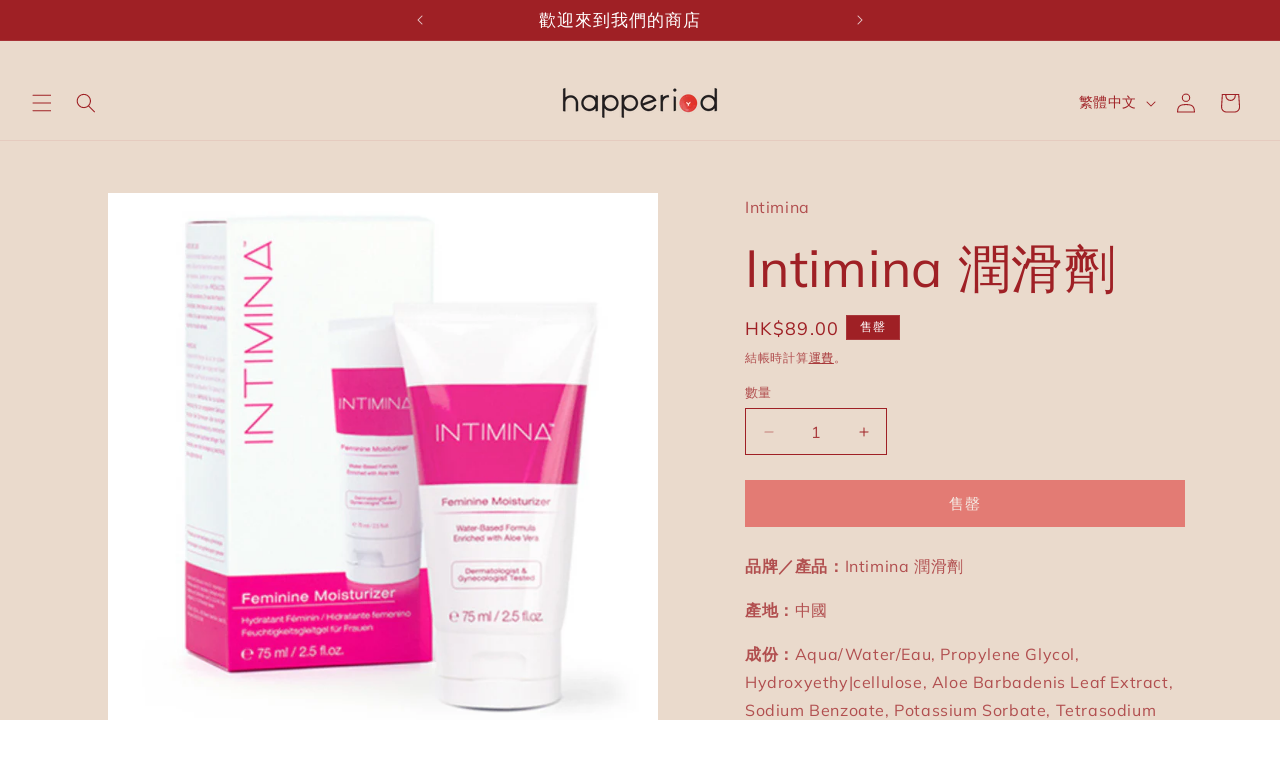

--- FILE ---
content_type: text/javascript; charset=utf-8
request_url: https://happeriod.com/products/intimina-feminine-moisturizer.js?currency=HKD&country=HK
body_size: 1524
content:
{"id":7182113636457,"title":"Intimina 潤滑劑","handle":"intimina-feminine-moisturizer","description":"\u003cp\u003e\u003cstrong\u003e品牌／產品：\u003c\/strong\u003eIntimina 潤滑劑\u003c\/p\u003e\n\u003cp\u003e\u003cstrong\u003e產地：\u003c\/strong\u003e中國\u003c\/p\u003e\n\u003cp\u003e\u003cstrong\u003e成份：\u003c\/strong\u003eAqua\/Water\/Eau, Propylene Glycol, Hydroxyethy|cellulose, Aloe Barbadenis Leaf Extract, Sodium Benzoate, Potassium Sorbate, Tetrasodium EDTA, Panax Ginseng Root Extract, Paullinia Cupana Seed Extract, Avena Sativa (Oat) Bran Extract, Polysorbate 20, Aspartame, Polyquaternium-5, PEG-45M, Citric Acid\u003c\/p\u003e\n\u003cp\u003e\u003cstrong\u003e內容：\u003c\/strong\u003eIntimina 潤滑劑x1\u003c\/p\u003e\n\u003cp\u003e\u003cstrong\u003e容量：\u003c\/strong\u003e75ml\u003c\/p\u003e\n\u003cp\u003e\u003cstrong\u003e特色：\u003c\/strong\u003e\u003cbr\u003e\u003c\/p\u003e\n\u003col\u003e\n\u003cli\u003e成份輕盈的水性潤滑劑\u003c\/li\u003e\n\u003cli\u003epH中性，不含對羥基苯甲酸酯\u003c\/li\u003e\n\u003cli\u003e無油膩感、不黏手，輕鬆使用\u003c\/li\u003e\n\u003cli\u003e無酒精成份，讓你保持濕潤，避免乾燥感\u003c\/li\u003e\n\u003cli\u003e適用於所有膚質\u003c\/li\u003e\n\u003cli\u003e經皮膚科醫生及婦科醫生測試\u003c\/li\u003e\n\u003c\/ol\u003e\n\u003cp\u003e\u003cstrong\u003e產品介紹：\u003c\/strong\u003e\u003c\/p\u003e\n\u003cp\u003eIntimina 潤滑劑是一種含蘆薈成份的水性潤滑劑，讓你的陰部保持濕潤。不含甘油和對羥基苯甲酸酯，與身體天然pH值相近，不染色、無油膩感、不黏手，讓你輕鬆安心使用。\u003c\/p\u003e\n\u003cp\u003e\u003cstrong\u003e使用方法：\u003c\/strong\u003e\u003cbr\u003e\u003c\/p\u003e\n\u003col\u003e\n\u003cli\u003e直接於外陰部塗抹需要的量\u003c\/li\u003e\n\u003cli\u003e如有需要，可隨時再添加\u003c\/li\u003e\n\u003c\/ol\u003e\n\u003cp\u003e\u003cstrong\u003e備註：\u003c\/strong\u003e\u003c\/p\u003e\n\u003col\u003e\n\u003cli\u003e本產品介紹針對Intimina產品系列作說明。如你的月經杯並非Intimina的產品，請參閱月經杯的產品說明的清潔及消毒方法。\u003c\/li\u003e\n\u003cli\u003e儲存於陰涼乾燥的地方\u003c\/li\u003e\n\u003cli\u003e乳膠適用\u003c\/li\u003e\n\u003cli\u003e只供外用\u003c\/li\u003e\n\u003cli\u003e需按指引使用\u003c\/li\u003e\n\u003cli\u003e如用後感到不適，應立即停用並求醫\u003c\/li\u003e\n\u003cli\u003e如包裝有損，請勿使用\u003c\/li\u003e\n\u003cli\u003e世上並無絕對安全的月經衛生用品，使用任何月經產品時應時刻留意自己的身體狀況。如出現持續下體痕癢、分泌物顏色及氣味突變、高燒、嘔吐、腹瀉、皮膚紅斑、臉色蒼白、持續的下腹痛等症狀，應立即停止使用相關月經產品並到醫院求醫，因你或已受到念珠菌或TSS等感染。\u003c\/li\u003e\n\u003c\/ol\u003e\n\u003col\u003e\u003c\/ol\u003e\n\u003col\u003e\u003c\/ol\u003e","published_at":"2024-03-25T19:30:04+08:00","created_at":"2024-03-21T14:14:29+08:00","vendor":"Intimina","type":"個人護理","tags":[],"price":8900,"price_min":8900,"price_max":8900,"available":false,"price_varies":false,"compare_at_price":0,"compare_at_price_min":0,"compare_at_price_max":0,"compare_at_price_varies":false,"variants":[{"id":41184424689769,"title":"Default Title","option1":"Default Title","option2":null,"option3":null,"sku":"AC-INT-FMMT","requires_shipping":true,"taxable":false,"featured_image":null,"available":false,"name":"Intimina 潤滑劑","public_title":null,"options":["Default Title"],"price":8900,"weight":0,"compare_at_price":0,"inventory_quantity":0,"inventory_management":"shopify","inventory_policy":"deny","barcode":null,"requires_selling_plan":false,"selling_plan_allocations":[]}],"images":["\/\/cdn.shopify.com\/s\/files\/1\/1348\/5197\/files\/13_66b2d5b0-f9df-4cb7-8b59-b396f063b10c.png?v=1711015048","\/\/cdn.shopify.com\/s\/files\/1\/1348\/5197\/files\/10_99109ebc-a4fe-4e7f-9661-41f9d335a90e.png?v=1711015400","\/\/cdn.shopify.com\/s\/files\/1\/1348\/5197\/files\/11_7a44325b-940f-4813-b8b3-7301db3cf3fa.png?v=1711015400","\/\/cdn.shopify.com\/s\/files\/1\/1348\/5197\/files\/12_d357914c-9181-491f-b7ac-692959598d76.png?v=1711015400"],"featured_image":"\/\/cdn.shopify.com\/s\/files\/1\/1348\/5197\/files\/13_66b2d5b0-f9df-4cb7-8b59-b396f063b10c.png?v=1711015048","options":[{"name":"Title","position":1,"values":["Default Title"]}],"url":"\/products\/intimina-feminine-moisturizer","media":[{"alt":null,"id":24009574711401,"position":1,"preview_image":{"aspect_ratio":1.0,"height":1080,"width":1080,"src":"https:\/\/cdn.shopify.com\/s\/files\/1\/1348\/5197\/files\/13_66b2d5b0-f9df-4cb7-8b59-b396f063b10c.png?v=1711015048"},"aspect_ratio":1.0,"height":1080,"media_type":"image","src":"https:\/\/cdn.shopify.com\/s\/files\/1\/1348\/5197\/files\/13_66b2d5b0-f9df-4cb7-8b59-b396f063b10c.png?v=1711015048","width":1080},{"alt":null,"id":24009574908009,"position":2,"preview_image":{"aspect_ratio":1.0,"height":1080,"width":1080,"src":"https:\/\/cdn.shopify.com\/s\/files\/1\/1348\/5197\/files\/10_99109ebc-a4fe-4e7f-9661-41f9d335a90e.png?v=1711015400"},"aspect_ratio":1.0,"height":1080,"media_type":"image","src":"https:\/\/cdn.shopify.com\/s\/files\/1\/1348\/5197\/files\/10_99109ebc-a4fe-4e7f-9661-41f9d335a90e.png?v=1711015400","width":1080},{"alt":null,"id":24009574744169,"position":3,"preview_image":{"aspect_ratio":1.0,"height":1080,"width":1080,"src":"https:\/\/cdn.shopify.com\/s\/files\/1\/1348\/5197\/files\/11_7a44325b-940f-4813-b8b3-7301db3cf3fa.png?v=1711015400"},"aspect_ratio":1.0,"height":1080,"media_type":"image","src":"https:\/\/cdn.shopify.com\/s\/files\/1\/1348\/5197\/files\/11_7a44325b-940f-4813-b8b3-7301db3cf3fa.png?v=1711015400","width":1080},{"alt":null,"id":24009574678633,"position":4,"preview_image":{"aspect_ratio":1.0,"height":1080,"width":1080,"src":"https:\/\/cdn.shopify.com\/s\/files\/1\/1348\/5197\/files\/12_d357914c-9181-491f-b7ac-692959598d76.png?v=1711015400"},"aspect_ratio":1.0,"height":1080,"media_type":"image","src":"https:\/\/cdn.shopify.com\/s\/files\/1\/1348\/5197\/files\/12_d357914c-9181-491f-b7ac-692959598d76.png?v=1711015400","width":1080}],"requires_selling_plan":false,"selling_plan_groups":[]}

--- FILE ---
content_type: text/javascript; charset=utf-8
request_url: https://happeriod.com/products/intimina-feminine-moisturizer.js?currency=HKD&country=HK
body_size: 2195
content:
{"id":7182113636457,"title":"Intimina 潤滑劑","handle":"intimina-feminine-moisturizer","description":"\u003cp\u003e\u003cstrong\u003e品牌／產品：\u003c\/strong\u003eIntimina 潤滑劑\u003c\/p\u003e\n\u003cp\u003e\u003cstrong\u003e產地：\u003c\/strong\u003e中國\u003c\/p\u003e\n\u003cp\u003e\u003cstrong\u003e成份：\u003c\/strong\u003eAqua\/Water\/Eau, Propylene Glycol, Hydroxyethy|cellulose, Aloe Barbadenis Leaf Extract, Sodium Benzoate, Potassium Sorbate, Tetrasodium EDTA, Panax Ginseng Root Extract, Paullinia Cupana Seed Extract, Avena Sativa (Oat) Bran Extract, Polysorbate 20, Aspartame, Polyquaternium-5, PEG-45M, Citric Acid\u003c\/p\u003e\n\u003cp\u003e\u003cstrong\u003e內容：\u003c\/strong\u003eIntimina 潤滑劑x1\u003c\/p\u003e\n\u003cp\u003e\u003cstrong\u003e容量：\u003c\/strong\u003e75ml\u003c\/p\u003e\n\u003cp\u003e\u003cstrong\u003e特色：\u003c\/strong\u003e\u003cbr\u003e\u003c\/p\u003e\n\u003col\u003e\n\u003cli\u003e成份輕盈的水性潤滑劑\u003c\/li\u003e\n\u003cli\u003epH中性，不含對羥基苯甲酸酯\u003c\/li\u003e\n\u003cli\u003e無油膩感、不黏手，輕鬆使用\u003c\/li\u003e\n\u003cli\u003e無酒精成份，讓你保持濕潤，避免乾燥感\u003c\/li\u003e\n\u003cli\u003e適用於所有膚質\u003c\/li\u003e\n\u003cli\u003e經皮膚科醫生及婦科醫生測試\u003c\/li\u003e\n\u003c\/ol\u003e\n\u003cp\u003e\u003cstrong\u003e產品介紹：\u003c\/strong\u003e\u003c\/p\u003e\n\u003cp\u003eIntimina 潤滑劑是一種含蘆薈成份的水性潤滑劑，讓你的陰部保持濕潤。不含甘油和對羥基苯甲酸酯，與身體天然pH值相近，不染色、無油膩感、不黏手，讓你輕鬆安心使用。\u003c\/p\u003e\n\u003cp\u003e\u003cstrong\u003e使用方法：\u003c\/strong\u003e\u003cbr\u003e\u003c\/p\u003e\n\u003col\u003e\n\u003cli\u003e直接於外陰部塗抹需要的量\u003c\/li\u003e\n\u003cli\u003e如有需要，可隨時再添加\u003c\/li\u003e\n\u003c\/ol\u003e\n\u003cp\u003e\u003cstrong\u003e備註：\u003c\/strong\u003e\u003c\/p\u003e\n\u003col\u003e\n\u003cli\u003e本產品介紹針對Intimina產品系列作說明。如你的月經杯並非Intimina的產品，請參閱月經杯的產品說明的清潔及消毒方法。\u003c\/li\u003e\n\u003cli\u003e儲存於陰涼乾燥的地方\u003c\/li\u003e\n\u003cli\u003e乳膠適用\u003c\/li\u003e\n\u003cli\u003e只供外用\u003c\/li\u003e\n\u003cli\u003e需按指引使用\u003c\/li\u003e\n\u003cli\u003e如用後感到不適，應立即停用並求醫\u003c\/li\u003e\n\u003cli\u003e如包裝有損，請勿使用\u003c\/li\u003e\n\u003cli\u003e世上並無絕對安全的月經衛生用品，使用任何月經產品時應時刻留意自己的身體狀況。如出現持續下體痕癢、分泌物顏色及氣味突變、高燒、嘔吐、腹瀉、皮膚紅斑、臉色蒼白、持續的下腹痛等症狀，應立即停止使用相關月經產品並到醫院求醫，因你或已受到念珠菌或TSS等感染。\u003c\/li\u003e\n\u003c\/ol\u003e\n\u003col\u003e\u003c\/ol\u003e\n\u003col\u003e\u003c\/ol\u003e","published_at":"2024-03-25T19:30:04+08:00","created_at":"2024-03-21T14:14:29+08:00","vendor":"Intimina","type":"個人護理","tags":[],"price":8900,"price_min":8900,"price_max":8900,"available":false,"price_varies":false,"compare_at_price":0,"compare_at_price_min":0,"compare_at_price_max":0,"compare_at_price_varies":false,"variants":[{"id":41184424689769,"title":"Default Title","option1":"Default Title","option2":null,"option3":null,"sku":"AC-INT-FMMT","requires_shipping":true,"taxable":false,"featured_image":null,"available":false,"name":"Intimina 潤滑劑","public_title":null,"options":["Default Title"],"price":8900,"weight":0,"compare_at_price":0,"inventory_quantity":0,"inventory_management":"shopify","inventory_policy":"deny","barcode":null,"requires_selling_plan":false,"selling_plan_allocations":[]}],"images":["\/\/cdn.shopify.com\/s\/files\/1\/1348\/5197\/files\/13_66b2d5b0-f9df-4cb7-8b59-b396f063b10c.png?v=1711015048","\/\/cdn.shopify.com\/s\/files\/1\/1348\/5197\/files\/10_99109ebc-a4fe-4e7f-9661-41f9d335a90e.png?v=1711015400","\/\/cdn.shopify.com\/s\/files\/1\/1348\/5197\/files\/11_7a44325b-940f-4813-b8b3-7301db3cf3fa.png?v=1711015400","\/\/cdn.shopify.com\/s\/files\/1\/1348\/5197\/files\/12_d357914c-9181-491f-b7ac-692959598d76.png?v=1711015400"],"featured_image":"\/\/cdn.shopify.com\/s\/files\/1\/1348\/5197\/files\/13_66b2d5b0-f9df-4cb7-8b59-b396f063b10c.png?v=1711015048","options":[{"name":"Title","position":1,"values":["Default Title"]}],"url":"\/products\/intimina-feminine-moisturizer","media":[{"alt":null,"id":24009574711401,"position":1,"preview_image":{"aspect_ratio":1.0,"height":1080,"width":1080,"src":"https:\/\/cdn.shopify.com\/s\/files\/1\/1348\/5197\/files\/13_66b2d5b0-f9df-4cb7-8b59-b396f063b10c.png?v=1711015048"},"aspect_ratio":1.0,"height":1080,"media_type":"image","src":"https:\/\/cdn.shopify.com\/s\/files\/1\/1348\/5197\/files\/13_66b2d5b0-f9df-4cb7-8b59-b396f063b10c.png?v=1711015048","width":1080},{"alt":null,"id":24009574908009,"position":2,"preview_image":{"aspect_ratio":1.0,"height":1080,"width":1080,"src":"https:\/\/cdn.shopify.com\/s\/files\/1\/1348\/5197\/files\/10_99109ebc-a4fe-4e7f-9661-41f9d335a90e.png?v=1711015400"},"aspect_ratio":1.0,"height":1080,"media_type":"image","src":"https:\/\/cdn.shopify.com\/s\/files\/1\/1348\/5197\/files\/10_99109ebc-a4fe-4e7f-9661-41f9d335a90e.png?v=1711015400","width":1080},{"alt":null,"id":24009574744169,"position":3,"preview_image":{"aspect_ratio":1.0,"height":1080,"width":1080,"src":"https:\/\/cdn.shopify.com\/s\/files\/1\/1348\/5197\/files\/11_7a44325b-940f-4813-b8b3-7301db3cf3fa.png?v=1711015400"},"aspect_ratio":1.0,"height":1080,"media_type":"image","src":"https:\/\/cdn.shopify.com\/s\/files\/1\/1348\/5197\/files\/11_7a44325b-940f-4813-b8b3-7301db3cf3fa.png?v=1711015400","width":1080},{"alt":null,"id":24009574678633,"position":4,"preview_image":{"aspect_ratio":1.0,"height":1080,"width":1080,"src":"https:\/\/cdn.shopify.com\/s\/files\/1\/1348\/5197\/files\/12_d357914c-9181-491f-b7ac-692959598d76.png?v=1711015400"},"aspect_ratio":1.0,"height":1080,"media_type":"image","src":"https:\/\/cdn.shopify.com\/s\/files\/1\/1348\/5197\/files\/12_d357914c-9181-491f-b7ac-692959598d76.png?v=1711015400","width":1080}],"requires_selling_plan":false,"selling_plan_groups":[]}